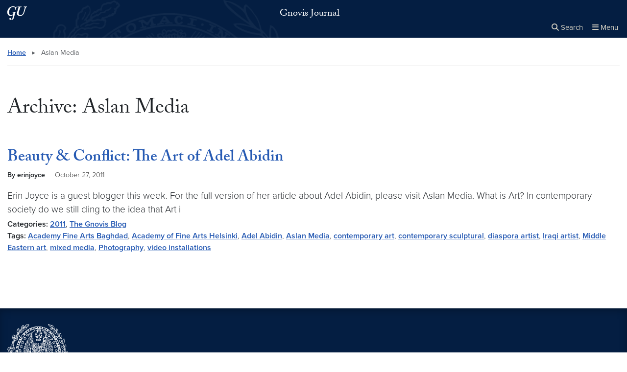

--- FILE ---
content_type: text/css
request_url: https://gnovisjournal.georgetown.edu/wp-content/plugins/wp-plugin-custom-blocks/build/gu-custom-blocks-frontend.css?ver=1765385751
body_size: -354
content:
.gu-table div.center{text-align:center}.gu-table.table-column-80-20 thead th:first-child{width:80%}.gu-table.table-column-80-20 thead th:nth-child(2){width:20%}.gu-table.table-column-50-50 thead th:first-child,.gu-table.table-column-50-50 thead th:nth-child(2){width:50%}.gu-table.table-column-20-80 thead th:first-child{width:20%}.gu-table.table-column-20-80 thead th:nth-child(2){width:80%}.gu-table.table-column-60-20-20 thead th:first-child{width:60%}.gu-table.table-column-60-20-20 thead th:nth-child(2),.gu-table.table-column-60-20-20 thead th:nth-child(3){width:20%}.gu-table.table-column-33-33-33 thead th:first-child,.gu-table.table-column-33-33-33 thead th:nth-child(2),.gu-table.table-column-33-33-33 thead th:nth-child(3){width:33%}.gu-table.table-column-20-20-60 thead th:first-child,.gu-table.table-column-20-20-60 thead th:nth-child(2){width:20%}.gu-table.table-column-20-20-60 thead th:nth-child(3){width:60%}

--- FILE ---
content_type: text/javascript
request_url: https://gnovisjournal.georgetown.edu/wp-content/plugins/wp-plugin-custom-blocks/build/gu-custom-blocks-frontend.js?ver=1765385751
body_size: 3418
content:
var GUPluginCustomBlocks=(()=>{var w={init(){this.setWidth(),this.setPositions(),window.addEventListener("resize",()=>{this.setWidth(),this.setPositions(),this.moveSlides()});let t=document.querySelectorAll(".photo-gallery-nav .prev"),e=document.querySelectorAll(".photo-gallery-nav .next");t.forEach(o=>{o.addEventListener("click",r=>{this.prev(r)})}),e.forEach(o=>{o.addEventListener("click",r=>{this.next(r)})})},getCurrent(t){let o=t.closest(".wp-block-gu-photo-gallery").querySelector(".photo-gallery-nav .current");return parseInt(o?o.textContent:"1")},setWidth(){let t=document.querySelector(".photo-gallery-frame");this.width=t?t.offsetWidth:0,document.querySelectorAll(".photo-gallery, .photo-gallery-item figure").forEach(o=>{o.style.width=this.width+"px"})},setPositions(){let t=document.querySelector(".photo-gallery-item:first-of-type img");t&&t.addEventListener("load",()=>{let e=document.querySelector(".photo-gallery-nav");e&&(e.style.top=t.offsetHeight+"px")})},prev(t){let e=this.getCurrent(t.target);if(e==1)return!1;e--,this.moveSlides(t.target,e),this.disableNavButtons(t.target,e)},next(t){let o=t.target.closest(".wp-block-gu-photo-gallery").querySelectorAll(".photo-gallery-item").length,r=this.getCurrent(t.target);if(r==o)return!1;r++,this.moveSlides(t.target,r),this.disableNavButtons(t.target)},moveSlides(t=".photo-gallery-nav",e){let o=t.closest(".wp-block-gu-photo-gallery"),r=this.width*(e-1)*-1;o.querySelectorAll(".photo-gallery-item").forEach(n=>{n.style.transform="translate3d("+r+"px, 0px, 0px)"});let i=o.querySelector(".photo-gallery-nav .current");i&&(i.textContent=e)},disableNavButtons(t){let e=this.getCurrent(t),o=t.closest(".wp-block-gu-photo-gallery"),r=o.querySelectorAll(".photo-gallery-item").length,l=o.querySelector(".prev");e==1?l.classList.add("disabled"):l.classList.remove("disabled");let i=o.querySelector(".next");e==r?i.classList.add("disabled"):i.classList.remove("disabled")}},p=w;var q=(t,e)=>{t.forEach(o=>{let r=document.createElement("div");r.classList.add("carousel-navigation"),r.innerHTML=e,o.querySelector(".carousel-slides").insertAdjacentElement("beforebegin",r)})},f=q;var C=t=>{t.forEach(e=>{e.classList.add("carousel-enhanced"),e.classList.remove("carousel-default"),e.querySelectorAll(".carousel").forEach(o=>{o.classList.remove("carousel-default")})})},y=C;var L={init(){this.setupInitialState(),this.setupEventListeners()},setupInitialState(){document.querySelectorAll(".carousel-multiple .carousel-slide:first-child").forEach(e=>{e.setAttribute("aria-current","true")})},setupEventListeners(){let t=document.querySelectorAll(".carousel-navigation .navigation-previous"),e=document.querySelectorAll(".carousel-navigation .navigation-next");t.forEach(o=>{o.addEventListener("click",r=>this.previousSlide(r))}),e.forEach(o=>{o.addEventListener("click",r=>this.nextSlide(r))})},previousSlide(t){let e=this.getParent(t.target),o=this.getPosition(e),r=this.getSlideWidth(e);if(o===1)return;let l=o-1;this.slide({parent:e,newPosition:l,slideWidth:r,direction:"prev"}),this.updateCounterScreen(l,e)},nextSlide(t){let e=this.getParent(t.target),o=this.getPosition(e),r=this.getSlideWidth(e),l=e.querySelectorAll(".carousel-slide");if(o===l.length)return;let i=o+1;this.slide({parent:e,newPosition:i,slideWidth:r,direction:"next"}),this.updateCounterScreen(i,e)},getParent(t){return t.closest(".carousel")},getPosition(t){let e=t.querySelector('.carousel-slide[aria-current="true"]');if(!e)return 1;let o=t.querySelectorAll(".carousel-slide");return Array.from(o).indexOf(e)+1},getSlideWidth(t){let e=t.querySelector('.carousel-slide[aria-current="true"]');return e?e.offsetWidth:0},slide(t){let e=t.parent.querySelectorAll(".carousel-slide");e.forEach(l=>{l.removeAttribute("aria-current")});let o=e[t.newPosition-1];o&&o.setAttribute("aria-current","true");let r=t.parent.querySelector(".carousel-slides");if(r){let l=r.scrollLeft,i=t.direction==="prev"?l-t.slideWidth:l+t.slideWidth;r.scrollTo({left:i,behavior:"smooth"})}},updateCounterScreen(t,e){let r=e.querySelectorAll(".carousel-slide").length,l=e.querySelector(".carousel-slide-counter-enhanced .carousel-slide-count");l&&(l.innerHTML="<span>Slide</span> "+t+" <i>of</i> "+r)}},h=L;var P=t=>{t.forEach(e=>{e.style.setProperty("--layout-carousel-slideCounter-display","grid"),e.style.setProperty("--layout-carousel-slideCount-marginInline","calc(var(--layout-carousel-space) + var(--nav-arrows-inline)/2)"),e.style.setProperty("--slide-inline","100%"),e.style.setProperty("--carousel-nav-inline","100%"),e.style.setProperty("--slides-gap","0"),e.style.setProperty("--scrollbar-thumb","transparent"),e.style.setProperty("--scrollbar-track","transparent"),e.style.setProperty("--scrollbar-width","none"),e.style.setProperty("--slide-text-padding-block-start-arrows","var(--nav-arrows-block)"),e.style.setProperty("--slide-text-padding-inline-end-arrows","25%")})},m=P;var T={init(){let t=document.querySelectorAll(".container.carousel:not(.block-school-hero)"),e=Array.from(t).filter(l=>l.querySelector(".carousel-multiple")),o=document.getElementById("navigation-arrows"),r=o?o.innerHTML:"";e.length>0&&(y(e),f(e,r),h.init(),m(e))}},g=T;var k={controlAll:".expand-group-control",controlSingle:".expand-control a",contentSingle:".expand-content",groupParent:".gu-block-expand-content-group",iconUp:".fa-chevron-up",iconDown:".fa-chevron-down"},s=k;var G=()=>{let t=document.querySelectorAll(s.contentSingle);document.querySelectorAll(s.controlSingle).forEach((e,o)=>{let r="c_"+Math.random().toString(16).substring(2,8)+Math.random().toString(16).substring(2,8);e.href+=r,e.setAttribute("aria-controls",r),t[o].setAttribute("id",r)})},v=G;var H=(t,e)=>{t.setAttribute("aria-expanded","false");let o=t.querySelector(s.iconDown),r=t.querySelector(s.iconUp);o&&(o.style.display=""),r&&(r.style.display="none"),e.setAttribute("aria-hidden","true");let l=e.style.maxHeight,i=e.style.overflow,n=e.style.transition,c=e.scrollHeight;e.style.maxHeight=c+"px",e.style.overflow="hidden",e.style.transition="max-height 0.5s cubic-bezier(0.4, 0, 0.2, 1)",e.offsetHeight,e.style.maxHeight="0",setTimeout(()=>{e.classList.remove("expand"),e.classList.add("collapse"),e.style.maxHeight=l||"",e.style.overflow=i||"",e.style.transition=n||""},500)},d=H;var B=(t,e)=>{t.setAttribute("aria-expanded","true");let o=t.querySelector(s.iconDown),r=t.querySelector(s.iconUp);o&&(o.style.display="none"),r&&(r.style.display=""),e.setAttribute("aria-hidden","false"),e.classList.remove("collapse"),e.classList.add("expand");let l=e.style.maxHeight,i=e.style.overflow,n=e.style.transition;e.style.maxHeight="0",e.style.overflow="hidden",e.style.transition="max-height 0.5s cubic-bezier(0.4, 0, 0.2, 1)",e.offsetHeight;let c=e.scrollHeight;e.style.maxHeight=c+"px",setTimeout(()=>{e.style.maxHeight=l||"",e.style.overflow=i||"",e.style.transition=n||""},500)},u=B;var I={toExpand:function(t){t.classList.remove("to-collapse"),t.classList.add("to-expand"),t.innerHTML="Expand All",t.setAttribute("aria-label","Expand all of the following collapsed content")},toCollapse:function(t){t.classList.remove("to-expand"),t.classList.add("to-collapse"),t.innerHTML="Collapse All",t.setAttribute("aria-label","Collapse all of the following expanded content")},maybeUpdateToExpand:function(t){let e=t.closest(s.groupParent);if(!e)return!1;if(e.querySelectorAll(s.controlSingle+'[aria-expanded="true"]').length===0){let r=e.querySelector(s.controlAll);r&&this.toExpand(r)}},maybeUpdateToCollapse:function(t){let e=t.closest(s.groupParent);if(!e)return!1;if(e.querySelectorAll(s.controlSingle+'[aria-expanded="false"]').length===0){let r=e.querySelector(s.controlAll);r&&this.toCollapse(r)}}},a=I;var M={init(){v(),document.querySelectorAll(s.iconUp).forEach(e=>{e.style.display="none"}),this.setupEventListeners()},setupEventListeners(){document.querySelectorAll(s.controlSingle).forEach(o=>{o.addEventListener("click",r=>{r.preventDefault(),this.handleSingleClick(r.target)})}),document.querySelectorAll(s.controlAll).forEach(o=>{o.addEventListener("click",r=>{r.preventDefault(),this.handleGroupClick(r.target)})})},handleSingleClick(t){let e=t,o=document.getElementById(e.getAttribute("aria-controls"));o&&(e.getAttribute("aria-expanded")==="false"?(u(e,o),a.maybeUpdateToCollapse(e)):(d(e,o),a.maybeUpdateToExpand(e)))},handleGroupClick(t){let e=t.closest(s.groupParent);if(!e)return;let o=e.querySelectorAll(s.controlSingle),r=e.querySelectorAll(s.contentSingle);if(t.classList.contains("to-expand")){for(let l=0;l<o.length;l++)u(o[l],r[l]);a.toCollapse(t)}else{for(let l=0;l<o.length;l++)d(o[l],r[l]);a.toExpand(t)}}},S=M;var W={init(){this.breakpointWidth=768,this.maybeMoveFeaturedArticles(),window.addEventListener("resize",()=>{this.maybeMoveFeaturedArticles()})},maybeMoveFeaturedArticles(){let t=document.querySelectorAll(".gu-block-featured-stories:not(.is-style-left)");for(let e=0;e<t.length;e++){let o=t[e].querySelector(".gu-block-news-content");o&&this.moveArticle(o,t[e])}},moveArticle(t,e){let o=document.body.offsetWidth,r=".featured-article";if(o>=this.breakpointWidth){let l=e.querySelector(r+":first-child");l&&t.appendChild(l)}else{let l=e.querySelector(r+":last-child");l&&t.insertBefore(l,t.firstChild)}}},x=W;var D={init(){try{wp.domReady(()=>{this.go()})}catch{document.addEventListener("DOMContentLoaded",()=>{this.go()})}},go(){let t=document.querySelectorAll("ol.is-style-decimal[start]");for(let e=0;e<t.length;e++){let o=t[e].getAttribute("start");t[e].style.counterReset="list-top "+(o-1)}}},b=D;var F={init(){this.setupEventListeners()},setupEventListeners(){let t;document.querySelectorAll(".data-filter-form .form-input").forEach(r=>{r.addEventListener("keyup",l=>{clearTimeout(t),t=setTimeout(()=>this.filter(l),1e3)}),r.addEventListener("change",l=>{clearTimeout(t),t=setTimeout(()=>this.filter(l),1e3)}),r.addEventListener("keydown",()=>{clearTimeout(t)})}),document.querySelectorAll(".data-filter-clear").forEach(r=>{r.addEventListener("click",l=>{this.clear(l)})})},filter(t){let e=t.target.closest(".table-responsive"),o=t.target.value.toLowerCase();if(!o)return this.clear(t),!1;let r=e.querySelectorAll("tbody tr");for(let n=0;n<r.length;n++)r[n].textContent.toLowerCase().includes(o)?r[n].style.display="":r[n].style.display="none";let l=e.querySelector(".data-filter-no-results");if(l&&l.remove(),Array.from(r).filter(n=>n.style.display!=="none").length===0){let n=document.createElement("p");n.className="data-filter-no-results",n.textContent="No results found.",e.appendChild(n)}},clear(t){t.preventDefault();let e=t.target.closest(".table-responsive"),o=e.querySelector(".data-filter-form .form-input");o&&(o.value=""),e.querySelectorAll("tbody tr").forEach(i=>{i.style.display=""});let l=e.querySelector(".data-filter-no-results");l&&l.remove()}},A=F;document.addEventListener("DOMContentLoaded",function(){A.init(),g.init(),b.init(),x.init(),S.init()});var N={init(){let t=document.createElement("script");t.src="https://www.youtube.com/iframe_api";let e=document.getElementsByTagName("script")[0];e.parentNode.insertBefore(t,e),window.onYouTubeIframeAPIReady=()=>{this.setupYouTubeVideo()}},setupYouTubeVideo(){document.querySelectorAll(".child-video").forEach(e=>{let o=e.querySelector(".child-video-inner");if(!o)return;let r=o.getAttribute("data-video-id"),l=o.getAttribute("data-video-timestamp"),i=o.querySelector(".child-video-video"),n=i?i.getAttribute("id"):null;n&&r&&this.getYouTubePlayer(o,n,r,l)})},getYouTubePlayer(t,e,o,r){let l=new YT.Player(e,{height:"390",width:"640",videoId:o,playerVars:{start:r}});this.playYouTubeVideo(t,l)},playYouTubeVideo(t,e){let o=t.querySelector(".child-video-play");o&&o.addEventListener("click",r=>{t.style.setProperty("--child-video-customTitlePoster-display","none"),t.style.setProperty("--child-video-video-display","block"),e.playVideo()})}},E=N;document.addEventListener("DOMContentLoaded",function(){E.init()});document.addEventListener("DOMContentLoaded",()=>{document.querySelector(".wp-block-gu-photo-gallery")&&p.init()});})();


--- FILE ---
content_type: text/javascript
request_url: https://gnovisjournal.georgetown.edu/wp-content/themes/wp-theme-whnu/build/scripts-frontend.js?ver=1765385752
body_size: 1881
content:
var M="top-menu-links",i={topnavLink:".navbar-bottom nav .nav > .nav-item > a",subnav:".navbar-bottom nav .sub-nav",subnavToggle:".navbar-bottom nav .toggle-subnav",subnavClose:".navbar-bottom nav .close-subnav"},p=[],y=[],E=[],P=(e,t)=>e.forEach(n=>n.classList.remove(t)),O=(e,t)=>e.forEach(n=>n.classList.add(t)),h=()=>document.querySelector(`${i.subnav}.opened`);function H(e){P(document.querySelectorAll(`${i.subnav} .trigger-subnav`),"hide"),e.setAttribute("aria-expanded","true");let t=e.nextElementSibling;t&&t.matches(i.subnav)&&(t.classList.add("opened"),t.setAttribute("aria-hidden","false"),t.setAttribute("aria-expanded","true"),t.id||(t.id=`subnav-${Math.random().toString(36).slice(2,8)}`),e.setAttribute("aria-controls",t.id))}function l(){[...y,...E].forEach(e=>e.setAttribute("aria-expanded","false")),p.forEach(e=>{e.classList.remove("opened"),e.setAttribute("aria-hidden","true"),e.setAttribute("aria-expanded","false"),O(e.querySelectorAll(".trigger-subnav"),"hide")})}function D(){let e=document.getElementById(M);if(!e)return;let t=e.getBoundingClientRect().left+e.clientWidth;p.forEach(n=>{if(n.getBoundingClientRect().right>t){let f=n.closest(".nav-item"),v=f&&f.parentElement.lastElementChild===f?"0":"2rem";n.style.right=v;let m=n.previousElementSibling;m&&m.matches(".toggle-subnav")&&(m.style.right=v)}})}function F(e){let t=e.target.closest(i.subnavToggle);if(t){h()?l():H(t);return}e.target.closest(i.subnavClose)&&l()}function K(e){let t=e.target;(t.matches(i.topnavLink)||t.matches(i.subnavToggle))&&h()&&l()}function _(e){e.key==="Escape"&&h()&&l()}function A(){p=[...document.querySelectorAll(i.subnav)],y=[...document.querySelectorAll(i.subnavToggle)],E=[...document.querySelectorAll(i.subnavClose)],D(),document.addEventListener("click",F,{passive:!0}),document.addEventListener("focusin",K),document.addEventListener("keyup",_,{passive:!0})}var S={button:".info-for-button",menu:".info-for"},c,r;function $(){c.classList.add("open"),r.setAttribute("aria-expanded","true"),r.focus()}function L(){c.classList.remove("open"),r.setAttribute("aria-expanded","false"),r.focus()}function G(e){e?.preventDefault(),(c.classList.contains("open")?L:$)()}function U(e){e.key==="Escape"&&c.classList.contains("open")&&L()}function x(){c=document.querySelector(S.menu),r=document.querySelector(S.button),!(!c||!r)&&(r.addEventListener("click",G),document.addEventListener("keyup",U),r.setAttribute("aria-expanded","false"))}var d={toggles:'.navbar-toggler, #skip-to-site-menu, a[href="#site-menu"]',closeBtns:".menu-close-btn, .site-overlay",escTarget:"body.show-nav",drawer:"#off-canvas",subToggle:".menu-toggle"},s;function W(){document.querySelectorAll(".skip-links *, .site-header *, #main-content *, .footer *").forEach(e=>{e.setAttribute("aria-hidden","true"),e.setAttribute("tabindex","-1")})}function j(){document.querySelectorAll(".skip-links *, .site-header *, #main-content *, .footer *").forEach(e=>{e.removeAttribute("aria-hidden"),e.removeAttribute("tabindex")})}function z(){document.body.classList.add("show-nav"),s.setAttribute("aria-expanded","true"),W(),s.addEventListener("transitionend",function e(){s.querySelector(".menu-close-btn")?.focus(),s.removeEventListener("transitionend",e)})}function w(){document.body.classList.remove("show-nav"),s.setAttribute("aria-expanded","false"),j(),document.querySelector(".navbar-toggler")?.focus()}function V(e){let t=e.closest("li");if(!t)return;let n=t.querySelector(".sub-menu");if(!n)return;let o=t.classList.toggle("open");n.setAttribute("aria-expanded",o)}function Y(e){if(e.target.closest(d.toggles)){e.preventDefault(),z();return}if(e.target.closest(d.closeBtns)){w();return}let o=e.target.closest(d.subToggle);o&&(e.preventDefault(),V(o))}function J(e){e.key==="Escape"&&document.body.classList.contains("show-nav")&&w()}function k(){s=document.querySelector(d.drawer),s&&(document.addEventListener("click",Y),document.addEventListener("keyup",J),s.querySelectorAll(".sub-menu").forEach(e=>e.setAttribute("aria-expanded","false")))}function q(){let e=window.scrollY,t=300,n=document.querySelector("header.site-header");n&&n.classList.toggle("collapsed",e>t)}function Q(){return/Edge|MSIE|Trident/i.test(navigator.userAgent)}var g=!1;function X(){g||(window.requestAnimationFrame(()=>{q(),g=!1}),g=!0)}function C(){Q()||(window.addEventListener("scroll",X,{passive:!0}),q())}function Z(){return document.documentElement.clientWidth<992?document.querySelector("header.site-header")?.offsetHeight||0:91}function T(e){let t=e||window.location.hash.substring(1);if(!t)return;history.replaceState(null,"",window.location.pathname+window.location.search),location.hash=t;let n=Z()+16;window.scrollBy({top:-n,behavior:"instant"})}function N(e){let t=e.target.closest('a[href^="#"]');if(!t)return;let n=t.getAttribute("href");if(!n)return;let o=n.split("#")[1];o&&(t.hasAttribute("aria-controls")||(e.preventDefault(),T(o)))}function B(){document.addEventListener("click",N),window.addEventListener("load",()=>{let e=location.hash.substring(1);e&&T(e)})}var a=document.getElementById("search"),u=document.getElementById("search-toggler"),I=document.getElementById("search-close");function ee(){document.querySelector("header.site-header")?.dispatchEvent(new Event("headerHeightChange"))}function b(e){e?.preventDefault();let t=a.classList.toggle("open");u.setAttribute("aria-expanded",t),a.querySelectorAll("a, button, input, textarea, select, [tabindex]").forEach(o=>{t?(o.removeAttribute("tabindex"),o.removeAttribute("aria-hidden")):(o.setAttribute("tabindex","-1"),o.setAttribute("aria-hidden","true"))}),ee(),(t?a.querySelector("input")||a:u).focus()}function R(){if(!a||!u||!I)return;u.addEventListener("click",b),I.addEventListener("click",b),document.addEventListener("keyup",t=>{t.key==="Escape"&&a.classList.contains("open")&&b(t)}),u.setAttribute("aria-expanded","false"),a.querySelectorAll("a, button, input, textarea, select, [tabindex]").forEach(t=>{t.setAttribute("tabindex","-1"),t.setAttribute("aria-hidden","true")})}A();x();k();C();B();R();document.querySelector(".wp-block-gu-events")&&import("./events-Q66FJSRC.js").then(({initEventsBlock:e})=>e());document.querySelector("ol.is-style-decimal[start]")&&import("./list-SQMSTIKT.js").then(({initDecimalLists:e})=>e());document.querySelector(".tab-panel")&&import("./tab-panel-LR7WNIV6.js").then(({initTabPanel:e})=>e());document.querySelector(".data-filter-form")&&import("./table-data-filter-XYYSZIF6.js").then(({initTableFilter:e})=>e());document.querySelector(".decision-tree")&&import("./finaid-decision-tree-NEVZBJV5.js").then(({initDecisionTree:e})=>e());document.querySelector(".expand")&&import("./legacy-expand-ESP5RB2R.js").then(({initLegacyExpand:e})=>e());


--- FILE ---
content_type: application/javascript
request_url: https://p.teads.tv/obtr/cachedClickId?marketerId=00321a054ca337262096c9a6855c5c2592&fromTeads=true
body_size: 58
content:
teads_setObCachedClickId("NoClickId")